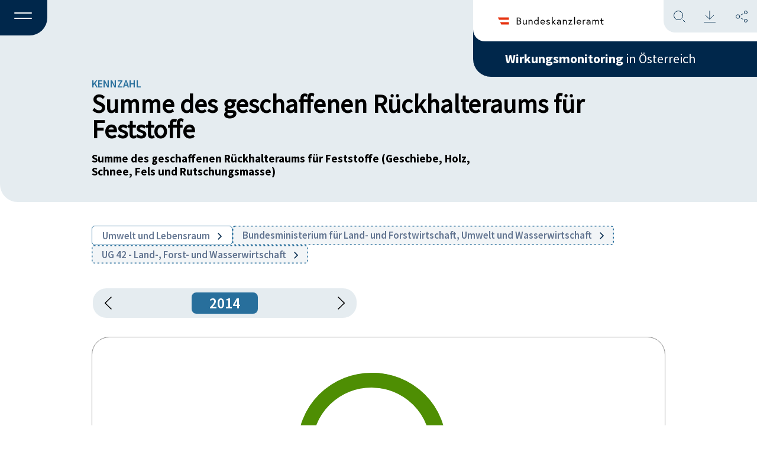

--- FILE ---
content_type: text/html; charset=UTF-8
request_url: https://wirkungsmonitoring.gv.at/kennzahl-detail/summe-des-geschaffenen-rueckhalteraums-fuer-feststoffe-356-33/
body_size: 11778
content:
<!doctype html>
<html lang="de-AT">
  <head>
    <meta charset="utf-8">
    <meta name="viewport" content="width=device-width, initial-scale=1">
    <title>Summe des geschaffenen Rückhalteraums für Feststoffe-356-33 &#8211; Wirkungsmonitoring</title>
<meta name='robots' content='max-image-preview:large' />
<link rel="alternate" type="application/rss+xml" title="Wirkungsmonitoring &raquo; Summe des geschaffenen Rückhalteraums für Feststoffe-356-33 Kommentar-Feed" href="https://wirkungsmonitoring.gv.at/kennzahl-detail/summe-des-geschaffenen-rueckhalteraums-fuer-feststoffe-356-33/feed/" />
<link rel="alternate" title="oEmbed (JSON)" type="application/json+oembed" href="https://wirkungsmonitoring.gv.at/wp-json/oembed/1.0/embed?url=https%3A%2F%2Fwirkungsmonitoring.gv.at%2Fkennzahl-detail%2Fsumme-des-geschaffenen-rueckhalteraums-fuer-feststoffe-356-33%2F" />
<link rel="alternate" title="oEmbed (XML)" type="text/xml+oembed" href="https://wirkungsmonitoring.gv.at/wp-json/oembed/1.0/embed?url=https%3A%2F%2Fwirkungsmonitoring.gv.at%2Fkennzahl-detail%2Fsumme-des-geschaffenen-rueckhalteraums-fuer-feststoffe-356-33%2F&#038;format=xml" />
<style id='wp-img-auto-sizes-contain-inline-css'>
img:is([sizes=auto i],[sizes^="auto," i]){contain-intrinsic-size:3000px 1500px}
/*# sourceURL=wp-img-auto-sizes-contain-inline-css */
</style>
<style id='wp-block-library-inline-css'>
:root{--wp-block-synced-color:#7a00df;--wp-block-synced-color--rgb:122,0,223;--wp-bound-block-color:var(--wp-block-synced-color);--wp-editor-canvas-background:#ddd;--wp-admin-theme-color:#007cba;--wp-admin-theme-color--rgb:0,124,186;--wp-admin-theme-color-darker-10:#006ba1;--wp-admin-theme-color-darker-10--rgb:0,107,160.5;--wp-admin-theme-color-darker-20:#005a87;--wp-admin-theme-color-darker-20--rgb:0,90,135;--wp-admin-border-width-focus:2px}@media (min-resolution:192dpi){:root{--wp-admin-border-width-focus:1.5px}}.wp-element-button{cursor:pointer}:root .has-very-light-gray-background-color{background-color:#eee}:root .has-very-dark-gray-background-color{background-color:#313131}:root .has-very-light-gray-color{color:#eee}:root .has-very-dark-gray-color{color:#313131}:root .has-vivid-green-cyan-to-vivid-cyan-blue-gradient-background{background:linear-gradient(135deg,#00d084,#0693e3)}:root .has-purple-crush-gradient-background{background:linear-gradient(135deg,#34e2e4,#4721fb 50%,#ab1dfe)}:root .has-hazy-dawn-gradient-background{background:linear-gradient(135deg,#faaca8,#dad0ec)}:root .has-subdued-olive-gradient-background{background:linear-gradient(135deg,#fafae1,#67a671)}:root .has-atomic-cream-gradient-background{background:linear-gradient(135deg,#fdd79a,#004a59)}:root .has-nightshade-gradient-background{background:linear-gradient(135deg,#330968,#31cdcf)}:root .has-midnight-gradient-background{background:linear-gradient(135deg,#020381,#2874fc)}:root{--wp--preset--font-size--normal:16px;--wp--preset--font-size--huge:42px}.has-regular-font-size{font-size:1em}.has-larger-font-size{font-size:2.625em}.has-normal-font-size{font-size:var(--wp--preset--font-size--normal)}.has-huge-font-size{font-size:var(--wp--preset--font-size--huge)}.has-text-align-center{text-align:center}.has-text-align-left{text-align:left}.has-text-align-right{text-align:right}.has-fit-text{white-space:nowrap!important}#end-resizable-editor-section{display:none}.aligncenter{clear:both}.items-justified-left{justify-content:flex-start}.items-justified-center{justify-content:center}.items-justified-right{justify-content:flex-end}.items-justified-space-between{justify-content:space-between}.screen-reader-text{border:0;clip-path:inset(50%);height:1px;margin:-1px;overflow:hidden;padding:0;position:absolute;width:1px;word-wrap:normal!important}.screen-reader-text:focus{background-color:#ddd;clip-path:none;color:#444;display:block;font-size:1em;height:auto;left:5px;line-height:normal;padding:15px 23px 14px;text-decoration:none;top:5px;width:auto;z-index:100000}html :where(.has-border-color){border-style:solid}html :where([style*=border-top-color]){border-top-style:solid}html :where([style*=border-right-color]){border-right-style:solid}html :where([style*=border-bottom-color]){border-bottom-style:solid}html :where([style*=border-left-color]){border-left-style:solid}html :where([style*=border-width]){border-style:solid}html :where([style*=border-top-width]){border-top-style:solid}html :where([style*=border-right-width]){border-right-style:solid}html :where([style*=border-bottom-width]){border-bottom-style:solid}html :where([style*=border-left-width]){border-left-style:solid}html :where(img[class*=wp-image-]){height:auto;max-width:100%}:where(figure){margin:0 0 1em}html :where(.is-position-sticky){--wp-admin--admin-bar--position-offset:var(--wp-admin--admin-bar--height,0px)}@media screen and (max-width:600px){html :where(.is-position-sticky){--wp-admin--admin-bar--position-offset:0px}}

/*# sourceURL=wp-block-library-inline-css */
</style>
<style id='global-styles-inline-css'>
:root{--wp--preset--aspect-ratio--square: 1;--wp--preset--aspect-ratio--4-3: 4/3;--wp--preset--aspect-ratio--3-4: 3/4;--wp--preset--aspect-ratio--3-2: 3/2;--wp--preset--aspect-ratio--2-3: 2/3;--wp--preset--aspect-ratio--16-9: 16/9;--wp--preset--aspect-ratio--9-16: 9/16;--wp--preset--color--black: #000000;--wp--preset--color--cyan-bluish-gray: #abb8c3;--wp--preset--color--white: #ffffff;--wp--preset--color--pale-pink: #f78da7;--wp--preset--color--vivid-red: #cf2e2e;--wp--preset--color--luminous-vivid-orange: #ff6900;--wp--preset--color--luminous-vivid-amber: #fcb900;--wp--preset--color--light-green-cyan: #7bdcb5;--wp--preset--color--vivid-green-cyan: #00d084;--wp--preset--color--pale-cyan-blue: #8ed1fc;--wp--preset--color--vivid-cyan-blue: #0693e3;--wp--preset--color--vivid-purple: #9b51e0;--wp--preset--color--primary: #525ddc;--wp--preset--gradient--vivid-cyan-blue-to-vivid-purple: linear-gradient(135deg,rgb(6,147,227) 0%,rgb(155,81,224) 100%);--wp--preset--gradient--light-green-cyan-to-vivid-green-cyan: linear-gradient(135deg,rgb(122,220,180) 0%,rgb(0,208,130) 100%);--wp--preset--gradient--luminous-vivid-amber-to-luminous-vivid-orange: linear-gradient(135deg,rgb(252,185,0) 0%,rgb(255,105,0) 100%);--wp--preset--gradient--luminous-vivid-orange-to-vivid-red: linear-gradient(135deg,rgb(255,105,0) 0%,rgb(207,46,46) 100%);--wp--preset--gradient--very-light-gray-to-cyan-bluish-gray: linear-gradient(135deg,rgb(238,238,238) 0%,rgb(169,184,195) 100%);--wp--preset--gradient--cool-to-warm-spectrum: linear-gradient(135deg,rgb(74,234,220) 0%,rgb(151,120,209) 20%,rgb(207,42,186) 40%,rgb(238,44,130) 60%,rgb(251,105,98) 80%,rgb(254,248,76) 100%);--wp--preset--gradient--blush-light-purple: linear-gradient(135deg,rgb(255,206,236) 0%,rgb(152,150,240) 100%);--wp--preset--gradient--blush-bordeaux: linear-gradient(135deg,rgb(254,205,165) 0%,rgb(254,45,45) 50%,rgb(107,0,62) 100%);--wp--preset--gradient--luminous-dusk: linear-gradient(135deg,rgb(255,203,112) 0%,rgb(199,81,192) 50%,rgb(65,88,208) 100%);--wp--preset--gradient--pale-ocean: linear-gradient(135deg,rgb(255,245,203) 0%,rgb(182,227,212) 50%,rgb(51,167,181) 100%);--wp--preset--gradient--electric-grass: linear-gradient(135deg,rgb(202,248,128) 0%,rgb(113,206,126) 100%);--wp--preset--gradient--midnight: linear-gradient(135deg,rgb(2,3,129) 0%,rgb(40,116,252) 100%);--wp--preset--font-size--small: 13px;--wp--preset--font-size--medium: 20px;--wp--preset--font-size--large: 36px;--wp--preset--font-size--x-large: 42px;--wp--preset--spacing--20: 0.44rem;--wp--preset--spacing--30: 0.67rem;--wp--preset--spacing--40: 1rem;--wp--preset--spacing--50: 1.5rem;--wp--preset--spacing--60: 2.25rem;--wp--preset--spacing--70: 3.38rem;--wp--preset--spacing--80: 5.06rem;--wp--preset--shadow--natural: 6px 6px 9px rgba(0, 0, 0, 0.2);--wp--preset--shadow--deep: 12px 12px 50px rgba(0, 0, 0, 0.4);--wp--preset--shadow--sharp: 6px 6px 0px rgba(0, 0, 0, 0.2);--wp--preset--shadow--outlined: 6px 6px 0px -3px rgb(255, 255, 255), 6px 6px rgb(0, 0, 0);--wp--preset--shadow--crisp: 6px 6px 0px rgb(0, 0, 0);}:where(body) { margin: 0; }.wp-site-blocks > .alignleft { float: left; margin-right: 2em; }.wp-site-blocks > .alignright { float: right; margin-left: 2em; }.wp-site-blocks > .aligncenter { justify-content: center; margin-left: auto; margin-right: auto; }:where(.is-layout-flex){gap: 0.5em;}:where(.is-layout-grid){gap: 0.5em;}.is-layout-flow > .alignleft{float: left;margin-inline-start: 0;margin-inline-end: 2em;}.is-layout-flow > .alignright{float: right;margin-inline-start: 2em;margin-inline-end: 0;}.is-layout-flow > .aligncenter{margin-left: auto !important;margin-right: auto !important;}.is-layout-constrained > .alignleft{float: left;margin-inline-start: 0;margin-inline-end: 2em;}.is-layout-constrained > .alignright{float: right;margin-inline-start: 2em;margin-inline-end: 0;}.is-layout-constrained > .aligncenter{margin-left: auto !important;margin-right: auto !important;}.is-layout-constrained > :where(:not(.alignleft):not(.alignright):not(.alignfull)){margin-left: auto !important;margin-right: auto !important;}body .is-layout-flex{display: flex;}.is-layout-flex{flex-wrap: wrap;align-items: center;}.is-layout-flex > :is(*, div){margin: 0;}body .is-layout-grid{display: grid;}.is-layout-grid > :is(*, div){margin: 0;}body{padding-top: 0px;padding-right: 0px;padding-bottom: 0px;padding-left: 0px;}a:where(:not(.wp-element-button)){text-decoration: underline;}:root :where(.wp-element-button, .wp-block-button__link){background-color: #32373c;border-width: 0;color: #fff;font-family: inherit;font-size: inherit;font-style: inherit;font-weight: inherit;letter-spacing: inherit;line-height: inherit;padding-top: calc(0.667em + 2px);padding-right: calc(1.333em + 2px);padding-bottom: calc(0.667em + 2px);padding-left: calc(1.333em + 2px);text-decoration: none;text-transform: inherit;}.has-black-color{color: var(--wp--preset--color--black) !important;}.has-cyan-bluish-gray-color{color: var(--wp--preset--color--cyan-bluish-gray) !important;}.has-white-color{color: var(--wp--preset--color--white) !important;}.has-pale-pink-color{color: var(--wp--preset--color--pale-pink) !important;}.has-vivid-red-color{color: var(--wp--preset--color--vivid-red) !important;}.has-luminous-vivid-orange-color{color: var(--wp--preset--color--luminous-vivid-orange) !important;}.has-luminous-vivid-amber-color{color: var(--wp--preset--color--luminous-vivid-amber) !important;}.has-light-green-cyan-color{color: var(--wp--preset--color--light-green-cyan) !important;}.has-vivid-green-cyan-color{color: var(--wp--preset--color--vivid-green-cyan) !important;}.has-pale-cyan-blue-color{color: var(--wp--preset--color--pale-cyan-blue) !important;}.has-vivid-cyan-blue-color{color: var(--wp--preset--color--vivid-cyan-blue) !important;}.has-vivid-purple-color{color: var(--wp--preset--color--vivid-purple) !important;}.has-primary-color{color: var(--wp--preset--color--primary) !important;}.has-black-background-color{background-color: var(--wp--preset--color--black) !important;}.has-cyan-bluish-gray-background-color{background-color: var(--wp--preset--color--cyan-bluish-gray) !important;}.has-white-background-color{background-color: var(--wp--preset--color--white) !important;}.has-pale-pink-background-color{background-color: var(--wp--preset--color--pale-pink) !important;}.has-vivid-red-background-color{background-color: var(--wp--preset--color--vivid-red) !important;}.has-luminous-vivid-orange-background-color{background-color: var(--wp--preset--color--luminous-vivid-orange) !important;}.has-luminous-vivid-amber-background-color{background-color: var(--wp--preset--color--luminous-vivid-amber) !important;}.has-light-green-cyan-background-color{background-color: var(--wp--preset--color--light-green-cyan) !important;}.has-vivid-green-cyan-background-color{background-color: var(--wp--preset--color--vivid-green-cyan) !important;}.has-pale-cyan-blue-background-color{background-color: var(--wp--preset--color--pale-cyan-blue) !important;}.has-vivid-cyan-blue-background-color{background-color: var(--wp--preset--color--vivid-cyan-blue) !important;}.has-vivid-purple-background-color{background-color: var(--wp--preset--color--vivid-purple) !important;}.has-primary-background-color{background-color: var(--wp--preset--color--primary) !important;}.has-black-border-color{border-color: var(--wp--preset--color--black) !important;}.has-cyan-bluish-gray-border-color{border-color: var(--wp--preset--color--cyan-bluish-gray) !important;}.has-white-border-color{border-color: var(--wp--preset--color--white) !important;}.has-pale-pink-border-color{border-color: var(--wp--preset--color--pale-pink) !important;}.has-vivid-red-border-color{border-color: var(--wp--preset--color--vivid-red) !important;}.has-luminous-vivid-orange-border-color{border-color: var(--wp--preset--color--luminous-vivid-orange) !important;}.has-luminous-vivid-amber-border-color{border-color: var(--wp--preset--color--luminous-vivid-amber) !important;}.has-light-green-cyan-border-color{border-color: var(--wp--preset--color--light-green-cyan) !important;}.has-vivid-green-cyan-border-color{border-color: var(--wp--preset--color--vivid-green-cyan) !important;}.has-pale-cyan-blue-border-color{border-color: var(--wp--preset--color--pale-cyan-blue) !important;}.has-vivid-cyan-blue-border-color{border-color: var(--wp--preset--color--vivid-cyan-blue) !important;}.has-vivid-purple-border-color{border-color: var(--wp--preset--color--vivid-purple) !important;}.has-primary-border-color{border-color: var(--wp--preset--color--primary) !important;}.has-vivid-cyan-blue-to-vivid-purple-gradient-background{background: var(--wp--preset--gradient--vivid-cyan-blue-to-vivid-purple) !important;}.has-light-green-cyan-to-vivid-green-cyan-gradient-background{background: var(--wp--preset--gradient--light-green-cyan-to-vivid-green-cyan) !important;}.has-luminous-vivid-amber-to-luminous-vivid-orange-gradient-background{background: var(--wp--preset--gradient--luminous-vivid-amber-to-luminous-vivid-orange) !important;}.has-luminous-vivid-orange-to-vivid-red-gradient-background{background: var(--wp--preset--gradient--luminous-vivid-orange-to-vivid-red) !important;}.has-very-light-gray-to-cyan-bluish-gray-gradient-background{background: var(--wp--preset--gradient--very-light-gray-to-cyan-bluish-gray) !important;}.has-cool-to-warm-spectrum-gradient-background{background: var(--wp--preset--gradient--cool-to-warm-spectrum) !important;}.has-blush-light-purple-gradient-background{background: var(--wp--preset--gradient--blush-light-purple) !important;}.has-blush-bordeaux-gradient-background{background: var(--wp--preset--gradient--blush-bordeaux) !important;}.has-luminous-dusk-gradient-background{background: var(--wp--preset--gradient--luminous-dusk) !important;}.has-pale-ocean-gradient-background{background: var(--wp--preset--gradient--pale-ocean) !important;}.has-electric-grass-gradient-background{background: var(--wp--preset--gradient--electric-grass) !important;}.has-midnight-gradient-background{background: var(--wp--preset--gradient--midnight) !important;}.has-small-font-size{font-size: var(--wp--preset--font-size--small) !important;}.has-medium-font-size{font-size: var(--wp--preset--font-size--medium) !important;}.has-large-font-size{font-size: var(--wp--preset--font-size--large) !important;}.has-x-large-font-size{font-size: var(--wp--preset--font-size--x-large) !important;}
/*# sourceURL=global-styles-inline-css */
</style>

<link rel='stylesheet' id='app/0-css' href='https://wirkungsmonitoring.gv.at/wp-content/themes/wirkungsmonitoring-theme/public/css/app.023514.css' media='all' />
<script src="https://wirkungsmonitoring.gv.at/wp-includes/js/jquery/jquery.min.js?ver=3.7.1" id="jquery-core-js"></script>
<script src="https://wirkungsmonitoring.gv.at/wp-includes/js/jquery/jquery-migrate.min.js?ver=3.4.1" id="jquery-migrate-js"></script>
<link rel="https://api.w.org/" href="https://wirkungsmonitoring.gv.at/wp-json/" /><link rel="alternate" title="JSON" type="application/json" href="https://wirkungsmonitoring.gv.at/wp-json/wp/v2/posts/31620" /><link rel="EditURI" type="application/rsd+xml" title="RSD" href="https://wirkungsmonitoring.gv.at/xmlrpc.php?rsd" />

<link rel="canonical" href="https://wirkungsmonitoring.gv.at/kennzahl-detail/summe-des-geschaffenen-rueckhalteraums-fuer-feststoffe-356-33/" />
<link rel='shortlink' href='https://wirkungsmonitoring.gv.at/?p=31620' />
<!-- Matomo -->
<script type="text/javascript">
 var _paq = window._paq = window._paq || [];
 /* tracker methods like "setCustomDimension" should be called before "trackPageView" */
 _paq.push(['disableCookies']);
 _paq.push(['trackPageView']);
 _paq.push(['enableLinkTracking']);
 (function() {
   var u="//an.ehealth.gv.at/";
   _paq.push(['setTrackerUrl', u+'matomo.php']);
   _paq.push(['setSiteId', '16']);
   var d=document, g=d.createElement('script'), s=d.getElementsByTagName('script')[0];
   g.type='text/javascript'; g.async=true; g.src=u+'matomo.js'; s.parentNode.insertBefore(g,s);
 })();
</script>
<!-- End Matomo Code --><link rel="icon" href="https://wirkungsmonitoring.gv.at/wp-content/uploads/2023/05/cropped-favicon01-1-32x32.png" sizes="32x32" />
<link rel="icon" href="https://wirkungsmonitoring.gv.at/wp-content/uploads/2023/05/cropped-favicon01-1-192x192.png" sizes="192x192" />
<link rel="apple-touch-icon" href="https://wirkungsmonitoring.gv.at/wp-content/uploads/2023/05/cropped-favicon01-1-180x180.png" />
<meta name="msapplication-TileImage" content="https://wirkungsmonitoring.gv.at/wp-content/uploads/2023/05/cropped-favicon01-1-270x270.png" />
  </head>

  <body class="wp-singular post-template-default single single-post postid-31620 single-format-standard wp-embed-responsive wp-theme-wirkungsmonitoring-theme kennzahl-detail summe-des-geschaffenen-rueckhalteraums-fuer-feststoffe-356-33">

        
    <div id="app">
      <a class="skip__link skip__link-menu" href="#menu" role="navigation" aria-label="Zur Navigation springen">Zum Menü springen</a>
<a class="skip__link skip__link-content" href="#content" role="main" aria-label="Zum Hauptinhalt springen">Zum Inhalt springen</a>
<a class="skip__link skip__link-footer" href="#footer" role="contentinfo" aria-label="Zum Footer springen">Zum Footer springen</a>
<a class="skip__link skip__link-search" href="#suche" role="search" aria-label="Suche öffnen">Suchen</a>
<a class="skip__link skip__link-download" href="#download" role="complementary" aria-label="Seite downloaden">Seite downloaden</a>
<a class="skip__link skip__link-share" href="#share" role="complementary" aria-label="Information um die Seiten zu teilen">Seite teilen</a>

<div class="global">

    
    <div id="filter__overlay" class="filter__overlay"></div>

    <header class="header" id="header">
<input type="checkbox" id="active" aria-expanded="false" aria-controls="header__menu-overlay">
<label for="active" id="menuToCheck" role="button" class="header__menu-btn noSelect" aria-label="Menü"
    aria-haspopup="true" aria-expanded="false">
    <span></span>
</label>

<div class="header__menu-overlay-BG"></div>
<div class="header__menu-overlay" id="header__menu-overlay" aria-hidden="true" aria-labelledby="menu-label">
    <div class="header__right-blue-small">
        
        <a class="header__right-blue-text-small" href="https://wirkungsmonitoring.gv.at/"
            tabindex="-1"><strong>Wirkungsmonitoring</strong>&nbsp;in
            Österreich</a>
    </div>
    <nav class="nav-primary" aria-label="Navigation" role="navigation" aria-label="Header Menu">
        <div class="menu-header-menu-container"><ul id="menu-header-menu" class="nav"><li id="menu-item-10232" class="menu-item menu-item-type-custom menu-item-object-custom menu-item-10232"><a href="/jahresbericht-detail">Jahresberichte und<br>Zuständigkeiten</a></li>
<li id="menu-item-10231" class="menu-item menu-item-type-custom menu-item-object-custom menu-item-10231"><a href="/thema-detail">Themen</a></li>
<li id="menu-item-34316" class="menu-item menu-item-type-post_type menu-item-object-page menu-item-34316"><a href="https://wirkungsmonitoring.gv.at/was-ist-das-wirkungsmonitoring/">Über das<br>Wirkungsmonitoring</a></li>
<li id="menu-item-34317" class="menu-item menu-item-type-post_type menu-item-object-page menu-item-34317"><a href="https://wirkungsmonitoring.gv.at/glossar/">Glossar</a></li>
</ul></div>
    </nav>
    <div class="header__branding">
        <a tabindex="-1" href="https://www.bundeskanzleramt.gv.at/" target="_blank">
            <img class="header__right-white-logo" src="https://wirkungsmonitoring.gv.at/wp-content/themes/wirkungsmonitoring-theme/public/images/header/logo_bka.4fb167.svg" alt="BMKOES Logo">
        </a>
    </div>
</div>

<div class="header__left" id="headerLeft">
</div>

<div class="header__right" id="headerRight">

    <div class="header__right-items">
        <div class="header__right-blue">
            <a tabindex="-1" class="header__right-blue-text"
                href="https://wirkungsmonitoring.gv.at/"><strong>Wirkungsmonitoring</strong>&nbsp;in
                Österreich</a>
        </div>
        <div class="header__right-white" id="headerWhite">
            <a tabindex="-1" href="https://www.bundeskanzleramt.gv.at/" target="_blank">
                <img class="header__right-white-logo" src="https://wirkungsmonitoring.gv.at/wp-content/themes/wirkungsmonitoring-theme/public/images/header/logo_bka.4fb167.svg" alt="BMKOES Logo">
            </a>
            <div id="header__iconContainer" class="header__right-white-lightblue header__functions">
                <div id="header__search" class="header__functions__search"></div>
                <div id="header__download" class="header__functions__download"></div>
                <div id="header__share" class="header__functions__share"></div>
            </div>
        </div>
    </div>
</div>

<div id="header__functions__container" class="header__functions__container">

    <div id="header__functions__overlay" class="header__functions__overlay"></div>

    <div id="header__functions__container__content" class="header__functions__container__content">

        <div id="header__functions__container__content__bar" class="header__functions__container__content__bar">
            <h3 id="header__functions__heading" class="header__functions__container__content__bar__heading">.</h3>
            <div id="header__closeHandler" class="header__closeHandler"></div>

        </div>

        <div id="noodles__search__container" class="noodles__search__container">
    <form id="noodles__search__form" role="search" method="get" class="noodles__search__form"
        action="https://wirkungsmonitoring.gv.at/">
        <label>
            <span class="screen-reader-text">Suche nach:</span>
            <input 
                type="search"
                id="noodles__search__field"
                class="noodles__search__field"
                placeholder="Suchbegriff ..."
                value="" name="s"
                title="Suche nach:"
                autocomplete="off"
            />
        </label>
                    <input type="checkbox" name="categories[]" value="tag_list_thema" id="hidden_filter_checkbox_tag_list_thema" hidden>
                    <input type="checkbox" name="categories[]" value="zustaendigkeiten" id="hidden_filter_checkbox_zustaendigkeiten" hidden>
                    <input type="checkbox" name="categories[]" value="section_wirkungsziele" id="hidden_filter_checkbox_section_wirkungsziele" hidden>
                    <input type="checkbox" name="categories[]" value="section_kennzahlen" id="hidden_filter_checkbox_section_kennzahlen" hidden>
                    <input type="checkbox" name="categories[]" value="section_massnahmen" id="hidden_filter_checkbox_section_massnahmen" hidden>
                    <input type="checkbox" name="categories[]" value="section_vorhaben" id="hidden_filter_checkbox_section_vorhaben" hidden>
                <input type="hidden" id="hidden_year_from" name="year_from" value="">
        <input type="hidden" id="hidden_year_until" name="year_until" value="">
        <input type="submit" id="noodles__search__submit" class="noodles__search__submit" value="" />
    </form>

</div>

<div id="noodles__search__ac-list" class="noodles__search__ac-list">
    <ul></ul>
</div>

                    <div id="header__functions__container__filter" class="header__functions__container__filter">
                <div id="-filter-container" class="filter js-searchbar-filter">

    <button type="button" class="filter__accordion filter__logic filter__color--darkblue">


        <span class="filter__icon__container">
            <span class="filter__icon filter__icon__before"></span>
            <span class="filter__text">Filter</span>
        </span>

        <span class="filter__icon filter__icon__after"></span>
    </button>

    <div class="filter__panel">

        <div class="filter__form">
    
    <div class="filter__form__overlay"></div>
    <form id="search-filter-form" action="" method="multipart">
                <input id="syncedSearchValue" type="hidden" name="s" value="" />
                <fieldset>
            <legend class="filter__form-column filter__form__heading">Inhalte</legend>
            <div class="filter__form__checkboxContainer filterToUncheck">
                                    <div class="filter__form__checkboxContainer__checkboxItem">
                        <div class="filter__form__checkboxContainer__checkboxElements">
                            <input 
                                class=""
                                type="checkbox" 
                                name="categories[]" 
                                value="tag_list_thema"
                                id="filter_checkbox_tag_list_thema"
                                
                                >
                            <label for="filter_checkbox_tag_list_thema">
                                Themen
                            </label>
                        </div>
                    </div>
                                    <div class="filter__form__checkboxContainer__checkboxItem">
                        <div class="filter__form__checkboxContainer__checkboxElements">
                            <input 
                                class=""
                                type="checkbox" 
                                name="categories[]" 
                                value="zustaendigkeiten"
                                id="filter_checkbox_zustaendigkeiten"
                                
                                >
                            <label for="filter_checkbox_zustaendigkeiten">
                                Zuständigkeiten
                            </label>
                        </div>
                    </div>
                                    <div class="filter__form__checkboxContainer__checkboxItem">
                        <div class="filter__form__checkboxContainer__checkboxElements">
                            <input 
                                class=""
                                type="checkbox" 
                                name="categories[]" 
                                value="section_wirkungsziele"
                                id="filter_checkbox_section_wirkungsziele"
                                
                                >
                            <label for="filter_checkbox_section_wirkungsziele">
                                Wirkungsziele
                            </label>
                        </div>
                    </div>
                                    <div class="filter__form__checkboxContainer__checkboxItem">
                        <div class="filter__form__checkboxContainer__checkboxElements">
                            <input 
                                class=""
                                type="checkbox" 
                                name="categories[]" 
                                value="section_kennzahlen"
                                id="filter_checkbox_section_kennzahlen"
                                
                                >
                            <label for="filter_checkbox_section_kennzahlen">
                                Kennzahlen
                            </label>
                        </div>
                    </div>
                                    <div class="filter__form__checkboxContainer__checkboxItem">
                        <div class="filter__form__checkboxContainer__checkboxElements">
                            <input 
                                class=""
                                type="checkbox" 
                                name="categories[]" 
                                value="section_massnahmen"
                                id="filter_checkbox_section_massnahmen"
                                
                                >
                            <label for="filter_checkbox_section_massnahmen">
                                Maßnahmen
                            </label>
                        </div>
                    </div>
                                    <div class="filter__form__checkboxContainer__checkboxItem">
                        <div class="filter__form__checkboxContainer__checkboxElements">
                            <input 
                                class=""
                                type="checkbox" 
                                name="categories[]" 
                                value="section_vorhaben"
                                id="filter_checkbox_section_vorhaben"
                                
                                >
                            <label for="filter_checkbox_section_vorhaben">
                                Vorhaben
                            </label>
                        </div>
                    </div>
                            </div>
        </fieldset>
        <fieldset>
            <legend class="filter__form-column filter__form__heading">Zeitraum</legend>

            <div class="filter__search__year__container">

                <div class="filter__form__dropdown__container">
                    <button type="button" class="filter__accordion filter__form__dropdown filter__form__dropdown__year">
                        <span class="filter__form__dropdown__text">Jahr</span>
                        <span class="filter__icon filter__icon__arrow-down"></span>
                    </button>
                    
                    <div class="filter__panel filter__form__dropdown__panel">
                        <div class="filter__form__dropdown__panel__content filterToUncheck">
                                                            <input
                                    class="checkboxUpdate year_from_ALL"
                                    type="radio"
                                    name="year_from"
                                    id="year_from_2026"
                                    value="2026"
                                     >
                                <label for="year_from_2026">2026
                                </label>
                                                            <input
                                    class="checkboxUpdate year_from_ALL"
                                    type="radio"
                                    name="year_from"
                                    id="year_from_2025"
                                    value="2025"
                                     >
                                <label for="year_from_2025">2025
                                </label>
                                                            <input
                                    class="checkboxUpdate year_from_ALL"
                                    type="radio"
                                    name="year_from"
                                    id="year_from_2024"
                                    value="2024"
                                     >
                                <label for="year_from_2024">2024
                                </label>
                                                            <input
                                    class="checkboxUpdate year_from_ALL"
                                    type="radio"
                                    name="year_from"
                                    id="year_from_2023"
                                    value="2023"
                                     >
                                <label for="year_from_2023">2023
                                </label>
                                                            <input
                                    class="checkboxUpdate year_from_ALL"
                                    type="radio"
                                    name="year_from"
                                    id="year_from_2022"
                                    value="2022"
                                     >
                                <label for="year_from_2022">2022
                                </label>
                                                            <input
                                    class="checkboxUpdate year_from_ALL"
                                    type="radio"
                                    name="year_from"
                                    id="year_from_2021"
                                    value="2021"
                                     >
                                <label for="year_from_2021">2021
                                </label>
                                                            <input
                                    class="checkboxUpdate year_from_ALL"
                                    type="radio"
                                    name="year_from"
                                    id="year_from_2020"
                                    value="2020"
                                     >
                                <label for="year_from_2020">2020
                                </label>
                                                            <input
                                    class="checkboxUpdate year_from_ALL"
                                    type="radio"
                                    name="year_from"
                                    id="year_from_2019"
                                    value="2019"
                                     >
                                <label for="year_from_2019">2019
                                </label>
                                                            <input
                                    class="checkboxUpdate year_from_ALL"
                                    type="radio"
                                    name="year_from"
                                    id="year_from_2018"
                                    value="2018"
                                     >
                                <label for="year_from_2018">2018
                                </label>
                                                            <input
                                    class="checkboxUpdate year_from_ALL"
                                    type="radio"
                                    name="year_from"
                                    id="year_from_2017"
                                    value="2017"
                                     >
                                <label for="year_from_2017">2017
                                </label>
                                                            <input
                                    class="checkboxUpdate year_from_ALL"
                                    type="radio"
                                    name="year_from"
                                    id="year_from_2016"
                                    value="2016"
                                     >
                                <label for="year_from_2016">2016
                                </label>
                                                            <input
                                    class="checkboxUpdate year_from_ALL"
                                    type="radio"
                                    name="year_from"
                                    id="year_from_2015"
                                    value="2015"
                                     >
                                <label for="year_from_2015">2015
                                </label>
                                                            <input
                                    class="checkboxUpdate year_from_ALL"
                                    type="radio"
                                    name="year_from"
                                    id="year_from_2014"
                                    value="2014"
                                     >
                                <label for="year_from_2014">2014
                                </label>
                                                            <input
                                    class="checkboxUpdate year_from_ALL"
                                    type="radio"
                                    name="year_from"
                                    id="year_from_2013"
                                    value="2013"
                                     >
                                <label for="year_from_2013">2013
                                </label>
                                                    </div>
                    </div>
                </div>
    
                <p class="filter__search__year__seperator">bis</p>
                
                <div class="filter__form__dropdown__container">
                    <button type="button" class="filter__accordion filter__form__dropdown filter__form__dropdown__year">
                        <span class="filter__form__dropdown__text">Jahr</span>
                        <span class="filter__icon filter__icon__arrow-down"></span>
                    </button>
                    
                    <div class="filter__panel filter__form__dropdown__panel">
                        <div class="filter__form__dropdown__panel__content filterToUncheck">
                                                            <input
                                    class="checkboxUpdate year_from_ALL"
                                    type="radio"
                                    name="year_until"
                                    id="year_until_2026"
                                    value="2026"
                                     >
                                <label for="year_until_2026">2026</label>
                                                            <input
                                    class="checkboxUpdate year_from_ALL"
                                    type="radio"
                                    name="year_until"
                                    id="year_until_2025"
                                    value="2025"
                                     >
                                <label for="year_until_2025">2025</label>
                                                            <input
                                    class="checkboxUpdate year_from_ALL"
                                    type="radio"
                                    name="year_until"
                                    id="year_until_2024"
                                    value="2024"
                                     >
                                <label for="year_until_2024">2024</label>
                                                            <input
                                    class="checkboxUpdate year_from_ALL"
                                    type="radio"
                                    name="year_until"
                                    id="year_until_2023"
                                    value="2023"
                                     >
                                <label for="year_until_2023">2023</label>
                                                            <input
                                    class="checkboxUpdate year_from_ALL"
                                    type="radio"
                                    name="year_until"
                                    id="year_until_2022"
                                    value="2022"
                                     >
                                <label for="year_until_2022">2022</label>
                                                            <input
                                    class="checkboxUpdate year_from_ALL"
                                    type="radio"
                                    name="year_until"
                                    id="year_until_2021"
                                    value="2021"
                                     >
                                <label for="year_until_2021">2021</label>
                                                            <input
                                    class="checkboxUpdate year_from_ALL"
                                    type="radio"
                                    name="year_until"
                                    id="year_until_2020"
                                    value="2020"
                                     >
                                <label for="year_until_2020">2020</label>
                                                            <input
                                    class="checkboxUpdate year_from_ALL"
                                    type="radio"
                                    name="year_until"
                                    id="year_until_2019"
                                    value="2019"
                                     >
                                <label for="year_until_2019">2019</label>
                                                            <input
                                    class="checkboxUpdate year_from_ALL"
                                    type="radio"
                                    name="year_until"
                                    id="year_until_2018"
                                    value="2018"
                                     >
                                <label for="year_until_2018">2018</label>
                                                            <input
                                    class="checkboxUpdate year_from_ALL"
                                    type="radio"
                                    name="year_until"
                                    id="year_until_2017"
                                    value="2017"
                                     >
                                <label for="year_until_2017">2017</label>
                                                            <input
                                    class="checkboxUpdate year_from_ALL"
                                    type="radio"
                                    name="year_until"
                                    id="year_until_2016"
                                    value="2016"
                                     >
                                <label for="year_until_2016">2016</label>
                                                            <input
                                    class="checkboxUpdate year_from_ALL"
                                    type="radio"
                                    name="year_until"
                                    id="year_until_2015"
                                    value="2015"
                                     >
                                <label for="year_until_2015">2015</label>
                                                            <input
                                    class="checkboxUpdate year_from_ALL"
                                    type="radio"
                                    name="year_until"
                                    id="year_until_2014"
                                    value="2014"
                                     >
                                <label for="year_until_2014">2014</label>
                                                            <input
                                    class="checkboxUpdate year_from_ALL"
                                    type="radio"
                                    name="year_until"
                                    id="year_until_2013"
                                    value="2013"
                                     >
                                <label for="year_until_2013">2013</label>
                                                    </div>
                    </div>
                </div>

            </div>

        </fieldset>
        <fieldset>
            <div class="filter__form__button__container">
                
                 
                <button type="button" class="filter__form__button__header btn__type--standard btn__position--left">
                    <span class="btn__type--standard__text">Filter anwenden</span>
                    <span class="btn__icon btn__icon--arrow-right"></span>
                  </a>
                

                <button id=""
    class="filter__form__button filter__form__button__reset btn__type--standard btn__position--right"
    type="reset" onclick=>
    <span class="btn__type--standard__text">
        Zurücksetzen<span class="btn__icon btn__icon--arrow-right"></span>
    </span>
</button>
            </div>
        </fieldset>
    </form>
</div>


    </div>

</div>
            </div>
        
        <div id="header__functions__container__content__bubble" class="header__functions__container__content__bubble">

            <h4 id="header__bubble__heading">.</h4>
            <p id="header__bubble__text" class="header__functions__container__content__bubble__text"></p>
            <a id="btnCopyUrl" class="btn__type--copy btn__position--" tabindex="0">
    <span id="btnCopyUrlText" class="btn__type--standard__text">URL kopieren</span>
    <span class="btn__icon btn__icon--copy"></span>
</a>

            <a id="btnPrint" class="btn__type--standard btn__type--print btn__position--" tabindex="0">
    <span class="btn__type--standard__text">Herunterladen</span>
    <span class="btn__icon btn__icon--download"></span>
</a>

            <div id="header__functions__container__content__bubble__searchTerms"
                class="header__functions__container__content__bubble__searchTerms"></div>

        </div>



    </div>

    <div id="header__sharebox" class="header__functions__container__sharebox">
        <h4 class="header__functions__container__sharebox__heading">Teilen mit</h4>
        <div class="header__functions__container__sharebox__icons">
            <div id="share__icon__mail" class="header__functions__container__sharebox__icons--mail" tabindex="0">
            </div>
            <div id="share__icon__facebook" class="header__functions__container__sharebox__icons--facebook"
                tabindex="0"></div>
            <div id="share__icon__x" class="header__functions__container__sharebox__icons--x"
                tabindex="0"></div>
        </div>
    </div>

</div>

</header>
    <main id="main" class="main" role="main" aria-label="Hauptinhalt">
        <div class="noodles-loading-spinner">
          <div class="lds-spinner"><div></div><div></div><div></div><div></div><div></div><div></div><div></div><div></div><div></div><div></div><div></div><div></div></div>
          <span class="noodles-loading-spinner--content">Ergebnisse werden geladen. Dies kann bis zu einer Minute dauern.</span>
        </div>
          <section class="section section__intro section__color-- ">

<div class="section__intro__textContainer max-content-left">
  <h6>KENNZAHL</h6>
  <h1>Summe des geschaffenen Rückhalteraums für Feststoffe</h1>
        <p>Summe des geschaffenen Rückhalteraums für Feststoffe (Geschiebe, Holz, Schnee, Fels und Rutschungsmasse)</p>
  </div>

</section>


<div class="section section__noTitle section__color--white section__noTitle--fullHeight">

    <div class="tag__container max-content-right">
        <a id="" class="tag tag__types-solid tag__generalStyles tag__text tag__"
     href="/thema-detail/umwelt-und-lebensraum-2014"  onclick="">Umwelt und Lebensraum
    <span class="tag__icon"></span>
</a>

      <a id="" class="tag tag__types-dashed tag__generalStyles tag__text tag__"
    href="/resort-detail/bundesministerium-fuer-land-und-forstwirtschaft-umwelt-und-wasserwirtschaft-39" onclick="">Bundesministerium für Land- und Forstwirtschaft, Umwelt und Wasserwirtschaft
    <span class="tag__icon"></span>
</a>

  <a id="" class="tag tag__types-dashed tag__generalStyles tag__text tag__"
    href="/untergliederung-detail/land-forst-und-wasserwirtschaft-63" onclick="">UG 42 - Land-, Forst- und Wasserwirtschaft
    <span class="tag__icon"></span>
</a>

</div>

</div>



<div class="section section__noTitle section__color--white section__noTitle--fullHeight">

    <div class="max-content-right section-vertical-space">


    <div class="distance__top--mobileTabletSm">
        <div class="oval">
    
        <div class="oval__yearSlide oval__yearSlide__color-blue">
            <a aria-label="1 Jahr zurückspringen" role="button" class="oval__yearSlide__arrow oval__yearSlide__arrow--left" href="/kennzahl-detail/summe-des-geschaffenen-rueckhalteraums-fuer-feststoffe-33-33"></a>
        <div class="oval__yearSlide__slidingContainer">
        <div class="oval__yearSlide__yearBox">
            2014
        </div>
    </div>
            <a aria-label="1 Jahr vorspringen" class="oval__yearSlide__arrow oval__yearSlide__arrow--right" href="/kennzahl-detail/summe-des-geschaffenen-rueckhalteraums-fuer-feststoffe-5893-33"></a>
    </div>

    </div>    </div>

    <div class="borderSection-tabletLg">
        <div class="ringCircle__container">
            <div class="ringCircle">

    <img class="ringCircle__SVG ringCircle__SVG--medium ringCircle__size--" src='https://wirkungsmonitoring.gv.at/wp-content/themes/wirkungsmonitoring-theme/public/images/charts/ringCircle/ringCircle-green-medium.d6ee23.svg'
        alt="">

    <img class="ringCircle__SVG ringCircle__SVG--large ringCircle__size--" src='https://wirkungsmonitoring.gv.at/wp-content/themes/wirkungsmonitoring-theme/public/images/charts/ringCircle/ringCircle-green-large.ca6150.svg'
        alt="">

            <div class="ringCircle__textContainer">
            <h6 class="ringCircle__textContainer__text">Kennzahl zur Gänze erreicht</h6>
        </div>
    
</div>
 

          </div>

        <div class="distance__top text-max-width--center">
                        <h3 class="blueHeading fontWeight100">Zugeordnetes Wirkungsziel
            </h3>
            <div class="text-inline text-max-width"><p>Kennzahlen geben direkt oder indirekt Auskunft über die Erreichung eines bestimmten Wirkungsziels. Jedes Wirkungsziel wird mit maximal fünf Kennzahlen überprüfbar gemacht.</p>
</div>
            <hr class="distance__bottom hideTabletUp">
            <div id="section_wirkungsziele-nav-card-list" class="circletabs__container section_wirkungsziele">
  
  <a 
    href="/wirkungsziel-detail/2014-bmlfuw-ug-42-w0001" 
    class="circletabs circletabs__type__link circletabs__type__custom__onlyText circletabs__type__HeadingText__color--blue"
    style="display:flex"
    data-resort-name="bundesministerium-fuer-land-und-forstwirtschaft-umwelt-und-wasserwirtschaft"
    data-untergliederung-name="land-forst-und-wasserwirtschaft"
    data-success-rate="zur_gaenze_erreicht"
    data-thema-list="[&quot;umwelt-und-lebensraum&quot;]"
    data-display-item="1"
    data-is-first="true"
    data-is-last="true"
    >

    <div class="circletabs__circleRing">
        <div class="ringCircle">

    <img class="ringCircle__SVG ringCircle__size--small ringCircle__size--small--round ringCircle__size--small--edge--green"
        src='https://wirkungsmonitoring.gv.at/wp-content/themes/wirkungsmonitoring-theme/public/images/charts/ringCircle/ringCircle-green-small.943bea.svg' alt="">

    
</div>

      </div>

    <div class="circletabs__type__HeadingText__textContainer ">

            
        <p class="circletabs__text circletabs__type__HeadingText__text">Stärkung des Schutzes der Bevölkerung und der Lebensräume vor den Naturgefahren Hochwasser, Lawinen, Muren, Steinschlag und Hangrutschungen</p>

    </div>

</a>
</div>        </div>

    </div>

</div>


</div>



<section  class="section section__noTitle--fullHeight d3-chart">

  <div class="section__heading">

      <div class="section__heading__textSegment section__color--blue">
                    <h2>Entwicklung der Wirkungskennzahl</h2>
              </div>
  
      <div class="section__heading__colorSegment section__heading__colorSegment--right section__color--blue">
      </div>

  </div>

  <div class="section__content section__alignment section__color--blue">
      <div class="section-vertical-space max-content-right switch__reverse">

    <div class="switch__container distance__top--mobileDesktop">

        <p id="switch__grafik" class="switch__text">Grafik</p>

        <label class="switch__buttonContainer" tabindex="1">
            <input id="toggleButton" type="checkbox">
            <span class="switch__slider switch__round"></span>
        </label>

        <p id="switch__tabelle" class="switch__text">Tabelle</p>

    </div>

    <div class="switch__data">

        <div id="grafik" class="switch__firstElement">
            <div class="kpiDevelopment">
    <div class="kpiDevelopment__graph" role="figure" aria-labelledby="caption-356" tabindex="0">
        <div id="graph-356" class="svg" data-kpiData='{"2013":[null,null,"16",null,"16","zur G\u00e4nze",true,true,false,null],"2014":["1",null,"16.5",null,"16.5","zur G\u00e4nze",true,true,false,null],"2015":["1",null,"17",null,"17","zur G\u00e4nze",true,true,false,null],"2016":["1",null,"17.3",null,"17.3","zur G\u00e4nze",true,true,false,null],"2017":["1",null,"17.5",null,"17.5","zur G\u00e4nze",true,true,false,null],"2018":["1",null,"25",null,"17.8","\u00fcberplanm\u00e4\u00dfig",true,true,false,null],"2019":["1",null,"25.6",null,"17.9","\u00fcberplanm\u00e4\u00dfig",true,true,false,null],"2020":["1",null,"25.8",null,"25.8","zur G\u00e4nze",true,true,false,null],"2021":["1",null,"26.4",null,"25.9","\u00fcberplanm\u00e4\u00dfig",true,true,false,null],"2022":["1",null,"26.8",null,"26","\u00fcberplanm\u00e4\u00dfig",true,true,false,null],"2023":["1",null,"26.9",null,"26.1","\u00fcberplanm\u00e4\u00dfig",true,true,false,null],"2024":["1",null,"27.1",null,"26.3","\u00fcberplanm\u00e4\u00dfig",true,true,false,null]}'
            data-ariaLabel='Entwicklung vom Jahr 2013 bis zum Jahr 2024' data-title="Summe des geschaffenen Rückhalteraums für Feststoffe"
            data-description="Summe des geschaffenen Rückhalteraums für Feststoffe (Geschiebe, Holz, Schnee, Fels und Rutschungsmasse) / Angaben in Mio. m³">
            <div id="356-tooltip" role="tooltip" class="tooltip">
                <div class="tooltip__content">
                    <h5 class="tooltip__status">Status</h5>
                    <div class="tooltip__current"><span class="tooltip__current__label">Istzustand:</span><span
                            class="tooltip__current__value">-1</span></div>
                    <div class="tooltip__target"><span class="tooltip__target__label">Zielzustand:</span><span
                            class="tooltip__target__value">-1</span></div>
                </div>
            </div>
        </div>
    </div>
    <div class="kpiDevelopment__footer" tabindex="-1">
        Summe des geschaffenen Rückhalteraums für Feststoffe (Geschiebe, Holz, Schnee, Fels und Rutschungsmasse) / Angaben in Mio. m³
    </div>
</div>
        </div>

    </div>

    <div id="tabelle" class="switch__secondElement" style="display:none">
        <div class="container">
            <div class="table-wrapper">
                <div class="table__scrollable">
                    <table class="table__responsive">
                        <tbody>
                            <tr>
                                <th class="table__pinned--hidden table__metric">Jahr</th>
                                                                    <th class="table__year">2013</th>
                                                                    <th class="table__year">2014</th>
                                                                    <th class="table__year">2015</th>
                                                                    <th class="table__year">2016</th>
                                                                    <th class="table__year">2017</th>
                                                                    <th class="table__year">2018</th>
                                                                    <th class="table__year">2019</th>
                                                                    <th class="table__year">2020</th>
                                                                    <th class="table__year">2021</th>
                                                                    <th class="table__year">2022</th>
                                                                    <th class="table__year">2023</th>
                                                                    <th class="table__year">2024</th>
                                                            </tr>
                            <tr>
                                <th class="table__pinned--hidden table__metric">Zielwert</th>
                                                                    <td class="table__text">
                                                                                    16
                                                                            </td>
                                                                    <td class="table__text">
                                                                                    16,5
                                                                            </td>
                                                                    <td class="table__text">
                                                                                    17,0
                                                                            </td>
                                                                    <td class="table__text">
                                                                                    17,3
                                                                            </td>
                                                                    <td class="table__text">
                                                                                    17,5
                                                                            </td>
                                                                    <td class="table__text">
                                                                                    17,8
                                                                            </td>
                                                                    <td class="table__text">
                                                                                    17,9
                                                                            </td>
                                                                    <td class="table__text">
                                                                                    25,8
                                                                            </td>
                                                                    <td class="table__text">
                                                                                    25,9
                                                                            </td>
                                                                    <td class="table__text">
                                                                                    26,0
                                                                            </td>
                                                                    <td class="table__text">
                                                                                    26,1
                                                                            </td>
                                                                    <td class="table__text">
                                                                                    26,3
                                                                            </td>
                                                            </tr>
                            <tr>
                                <th class="table__pinned--hidden table__metric">Istwert</th>
                                                                    <td class="table__text">
                                                                                    16
                                                                            </td>
                                                                    <td class="table__text">
                                                                                    16,5
                                                                            </td>
                                                                    <td class="table__text">
                                                                                    17,0
                                                                            </td>
                                                                    <td class="table__text">
                                                                                    17,3
                                                                            </td>
                                                                    <td class="table__text">
                                                                                    17,5
                                                                            </td>
                                                                    <td class="table__text">
                                                                                    25,0
                                                                            </td>
                                                                    <td class="table__text">
                                                                                    25,6
                                                                            </td>
                                                                    <td class="table__text">
                                                                                    25,8
                                                                            </td>
                                                                    <td class="table__text">
                                                                                    26,4
                                                                            </td>
                                                                    <td class="table__text">
                                                                                    26,8
                                                                            </td>
                                                                    <td class="table__text">
                                                                                    26,9
                                                                            </td>
                                                                    <td class="table__text">
                                                                                    27,1
                                                                            </td>
                                                            </tr>
                            <tr>
                                <th class="table__pinned--hidden table__metric">Zielerreichungsgrad</th>
                                                                                                            <td
                                            class="table__successRate table__color--zur_gaenze_erreicht">
                                            zur Gänze
                                        </td>
                                                                                                                                                <td
                                            class="table__successRate table__color--zur_gaenze_erreicht">
                                            zur Gänze
                                        </td>
                                                                                                                                                <td
                                            class="table__successRate table__color--zur_gaenze_erreicht">
                                            zur Gänze
                                        </td>
                                                                                                                                                <td
                                            class="table__successRate table__color--zur_gaenze_erreicht">
                                            zur Gänze
                                        </td>
                                                                                                                                                <td
                                            class="table__successRate table__color--zur_gaenze_erreicht">
                                            zur Gänze
                                        </td>
                                                                                                                                                <td
                                            class="table__successRate table__color--ueberplanmaessig_erreicht">
                                            überplanmäßig
                                        </td>
                                                                                                                                                <td
                                            class="table__successRate table__color--ueberplanmaessig_erreicht">
                                            überplanmäßig
                                        </td>
                                                                                                                                                <td
                                            class="table__successRate table__color--zur_gaenze_erreicht">
                                            zur Gänze
                                        </td>
                                                                                                                                                <td
                                            class="table__successRate table__color--ueberplanmaessig_erreicht">
                                            überplanmäßig
                                        </td>
                                                                                                                                                <td
                                            class="table__successRate table__color--ueberplanmaessig_erreicht">
                                            überplanmäßig
                                        </td>
                                                                                                                                                <td
                                            class="table__successRate table__color--ueberplanmaessig_erreicht">
                                            überplanmäßig
                                        </td>
                                                                                                                                                <td
                                            class="table__successRate table__color--ueberplanmaessig_erreicht">
                                            überplanmäßig
                                        </td>
                                                                                                </tr>
                        </tbody>
                    </table>
                </div>

                <div class="table__pinned__wrapper">
                    <div class="table__pinned__shadow--right"></div>
                    <div class="table__pinned__shadow--left"></div>
                    <div class="table__pinned__metrics">
                        <table class="table__pinned">
                            <tbody>
                                <tr>
                                    <th class="table__metric table__metric__alwaysVisible">Jahr</th>
                                </tr>
                                <tr>
                                    <td class="table__metric table__metric__alwaysVisible">Zielwert</td>
                                </tr>
                                <tr>
                                    <td class="table__metric table__metric__alwaysVisible">Istwert</td>
                                </tr>
                                <tr class="table__metric table__metric__alwaysVisible table__metric__lastRow">
                                    <td>Zielerreichungsgrad</td>
                                </tr>
                            </tbody>
                        </table>
                    </div>
                </div>
            </div>
        </div>
        <div class="table__description text-max-width">
            <p>Summe des geschaffenen Rückhalteraums für Feststoffe (Geschiebe, Holz, Schnee, Fels und Rutschungsmasse) / Angaben in Mio. m³</p>
        </div>
    </div>

</div>


</div>

  </div>

</section>

<section  class="section section__noTitle--fullHeight beurteilung-kennzahl">

  <div class="section__heading">

      <div class="section__heading__textSegment section__color--white">
                    <h2>Beurteilung der Kennzahlen-Entwicklung</h2>
              </div>
  
      <div class="section__heading__colorSegment section__heading__colorSegment--right section__color--white">
      </div>

  </div>

  <div class="section__content section__alignment section__color--white">
      <div class="section-vertical-space max-content-right">

  <div class="text-max-width">
        <p>Durch die stark zunehmenden Kosten der Räumung und Deponie von Geschiebe und Holz und der damit verbundenen rechtlichen Probleme (einschließlich unzureichender gesetzlicher Rahmenbedingungen) sind neue Konzepte für die Bewirtschaftung des Feststoffhaushalts in alpinen Wildbach- und Flusseinzugsgebieten erforderlich. Insgesamt soll der Anteil an Geschiebe, welches durch Selbstentleerung der Stauräume sowie Retention in das Fließgewässersystem gelangt, sukzessive erhöht werden.</p>

      </div>

  <hr class="distance__bottom--1rem">

  <div class="textblock text-max-width">
    <p><strong>Quelle</strong></p>
    <p>Wildbach- und Lawinenverbauung (WLV) sowie PSC-Controllingzahlen</p>
  </div>

  <div class="textblock text-max-width">
    <p><strong>Berechnungsmethode</strong></p>
    <p>Summe der gesamten bestehenden und jährlich zusätzlich geschaffenen entleerbaren Sedimentationsräume</p>
  </div>

</div>
  </div>

</section>
    </main>

    

    <footer class="footer">

  <div class="footer__blue">
    <p class="footer__blue-text"><strong>Wirkungsmonitoring</strong>&nbsp;in Österreich</p>
    <div class="footer__white">
      <a href="https://wirkungsmonitoring.gv.at/">
        <img class="footer__white-logo" src="https://wirkungsmonitoring.gv.at/wp-content/themes/wirkungsmonitoring-theme/public/images/header/logo_bmkoes.e979e4.svg" alt="BMKOES Logo">
        </a>
    </div>
  </div>

  <div class="footer__navigation">
    <nav aria-label="Footer Menu">
      <div class="menu-footer-menu-container"><ul id="menu-footer-menu" class="footer__nav"><li id="menu-item-34320" class="menu-item menu-item-type-post_type menu-item-object-page menu-item-34320"><a href="https://wirkungsmonitoring.gv.at/impressum/">Impressum</a></li>
<li id="menu-item-34321" class="menu-item menu-item-type-post_type menu-item-object-page menu-item-34321"><a href="https://wirkungsmonitoring.gv.at/barrierefreiheit/">Barrierefreiheit</a></li>
<li id="menu-item-34322" class="menu-item menu-item-type-post_type menu-item-object-page menu-item-privacy-policy menu-item-34322"><a rel="privacy-policy" href="https://wirkungsmonitoring.gv.at/privacy-policy/">Datenschutzerklärung</a></li>
</ul></div>
    </nav>
  </div>

</footer>

</div>
    </div>

        <script type="speculationrules">
{"prefetch":[{"source":"document","where":{"and":[{"href_matches":"/*"},{"not":{"href_matches":["/wp-*.php","/wp-admin/*","/wp-content/uploads/*","/wp-content/*","/wp-content/plugins/*","/wp-content/themes/wirkungsmonitoring-theme/*","/*\\?(.+)"]}},{"not":{"selector_matches":"a[rel~=\"nofollow\"]"}},{"not":{"selector_matches":".no-prefetch, .no-prefetch a"}}]},"eagerness":"conservative"}]}
</script>
<script id="ajax-placeholder-js-extra">
var ajax_vars = {"url":"https://wirkungsmonitoring.gv.at/wp-admin/admin-ajax.php","nonce":"cc9755e319"};
//# sourceURL=ajax-placeholder-js-extra
</script>
<script src="https://wirkungsmonitoring.gv.at/wp-content/themes/wirkungsmonitoring-theme/resources/scripts/ajax-placeholder.js?ver=1.0.0" id="ajax-placeholder-js"></script>
<script id="app/0-js-before">
(()=>{"use strict";var r,e={},o={};function t(r){var n=o[r];if(void 0!==n)return n.exports;var a=o[r]={exports:{}};return e[r](a,a.exports,t),a.exports}t.m=e,r=[],t.O=(e,o,n,a)=>{if(!o){var i=1/0;for(v=0;v<r.length;v++){o=r[v][0],n=r[v][1],a=r[v][2];for(var s=!0,f=0;f<o.length;f++)(!1&a||i>=a)&&Object.keys(t.O).every((r=>t.O[r](o[f])))?o.splice(f--,1):(s=!1,a<i&&(i=a));if(s){r.splice(v--,1);var l=n();void 0!==l&&(e=l)}}return e}a=a||0;for(var v=r.length;v>0&&r[v-1][2]>a;v--)r[v]=r[v-1];r[v]=[o,n,a]},t.d=(r,e)=>{for(var o in e)t.o(e,o)&&!t.o(r,o)&&Object.defineProperty(r,o,{enumerable:!0,get:e[o]})},t.o=(r,e)=>Object.prototype.hasOwnProperty.call(r,e),(()=>{var r={666:0};t.O.j=e=>0===r[e];var e=(e,o)=>{var n,a,i=o[0],s=o[1],f=o[2],l=0;if(i.some((e=>0!==r[e]))){for(n in s)t.o(s,n)&&(t.m[n]=s[n]);if(f)var v=f(t)}for(e&&e(o);l<i.length;l++)a=i[l],t.o(r,a)&&r[a]&&r[a][0](),r[a]=0;return t.O(v)},o=self.webpackChunksage=self.webpackChunksage||[];o.forEach(e.bind(null,0)),o.push=e.bind(null,o.push.bind(o))})()})();
//# sourceURL=app%2F0-js-before
</script>
<script src="https://wirkungsmonitoring.gv.at/wp-content/themes/wirkungsmonitoring-theme/public/js/575.4b71f1.js" id="app/0-js"></script>
<script src="https://wirkungsmonitoring.gv.at/wp-content/themes/wirkungsmonitoring-theme/public/js/400.3ef331.js" id="app/1-js"></script>
<script src="https://wirkungsmonitoring.gv.at/wp-content/themes/wirkungsmonitoring-theme/public/js/app.b147f9.js" id="app/2-js"></script>
  </body>
</html>


--- FILE ---
content_type: image/svg+xml
request_url: https://wirkungsmonitoring.gv.at/wp-content/themes/wirkungsmonitoring-theme/public/images/overlay-arrow-right-icon.cdb810.svg
body_size: 378
content:
<svg xmlns="http://www.w3.org/2000/svg" width="9.311" height="17.121" viewBox="0 0 9.311 17.121">
  <g id="ICON" transform="translate(-5.439 -2.439)">
    <path id="Pfad_9" data-name="Pfad 9" d="M6.5,3.5,14,11,6.5,18.5" transform="translate(0 0)" fill="none" stroke="#fff" stroke-linecap="round" stroke-linejoin="round" stroke-miterlimit="10" stroke-width="1.5"/>
  </g>
</svg>


--- FILE ---
content_type: image/svg+xml
request_url: https://wirkungsmonitoring.gv.at/wp-content/themes/wirkungsmonitoring-theme/public/images/charts/ringCircle/ringCircle-green-small.943bea.svg
body_size: 647
content:
<svg xmlns="http://www.w3.org/2000/svg" width="40" height="40" viewBox="0 0 40 40">
  <g id="STATUS" transform="translate(-35 -1059)">
    <g id="Gruppe_377" data-name="Gruppe 377" transform="translate(-981 1222) rotate(-90)">
      <path id="Differenzmenge_24" data-name="Differenzmenge 24" d="M20,46A20,20,0,1,1,20,6V16A10,10,0,1,0,30,26H40A19.985,19.985,0,0,1,20,46Z" transform="translate(123 1010)" fill="#4e8e03"/>
      <path id="Schnittmenge_1" data-name="Schnittmenge 1" d="M29.95,25q.049-.494.05-1A10.011,10.011,0,0,0,20,14V4A19.983,19.983,0,0,1,40,24q0,.5-.024,1Z" transform="translate(123 1012)" fill="#4e8e03"/>
    </g>
  </g>
</svg>
